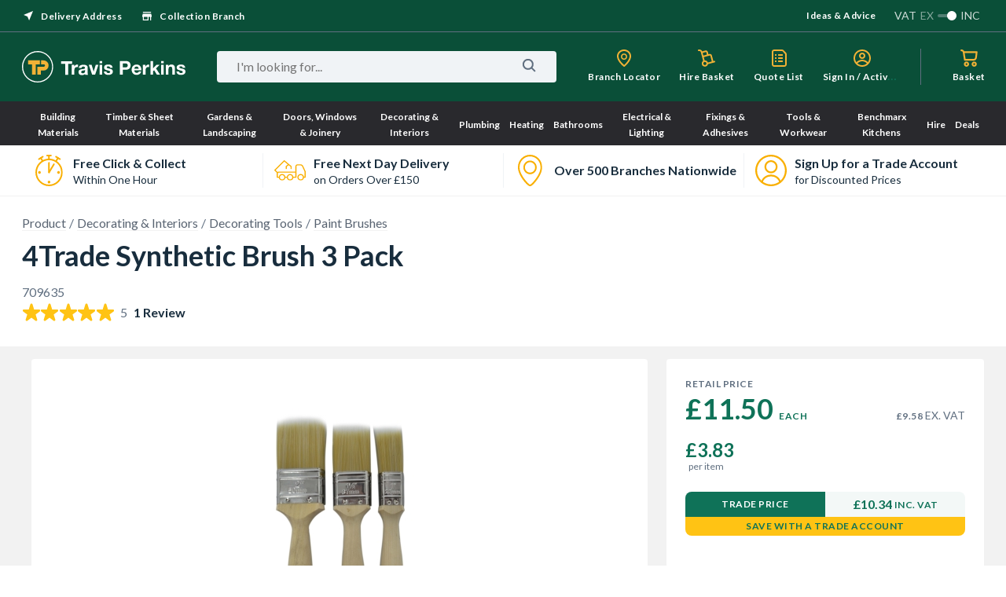

--- FILE ---
content_type: image/svg+xml;charset=UTF-8
request_url: https://api.content.travisperkins.co.uk/site/binaries/content/gallery/free-next-day-delivery-gold.svg
body_size: 287
content:
<?xml version="1.0" encoding="UTF-8" standalone="no"?>
<svg xmlns="http://www.w3.org/2000/svg" data-name="Layer 2" id="Layer_2" viewBox="0 0 113.47 74.32">
  <defs>
    <style>
      .cls-1 {
        fill: #f9af00;
        stroke-width: 0px;
      }
    </style>
  </defs>
  <g data-name="Layer 1" id="Layer_1-2">
    <g>
      <path class="cls-1" d="m95.28,74.32c-6.59,0-11.96-5.37-11.96-11.96s5.37-11.96,11.96-11.96,11.96,5.37,11.96,11.96-5.37,11.96-11.96,11.96Zm0-19.92c-4.39,0-7.96,3.57-7.96,7.96s3.57,7.96,7.96,7.96,7.96-3.57,7.96-7.96-3.57-7.96-7.96-7.96Zm-38.26,19.92c-6.59,0-11.96-5.37-11.96-11.96s5.37-11.96,11.96-11.96,11.96,5.37,11.96,11.96-5.37,11.96-11.96,11.96Zm0-19.92c-4.39,0-7.96,3.57-7.96,7.96s3.57,7.96,7.96,7.96,7.96-3.57,7.96-7.96-3.57-7.96-7.96-7.96Zm-28.85,19.92c-6.59,0-11.96-5.37-11.96-11.96s5.37-11.96,11.96-11.96,11.96,5.37,11.96,11.96-5.37,11.96-11.96,11.96Zm0-19.92c-4.39,0-7.96,3.57-7.96,7.96s3.57,7.96,7.96,7.96,7.96-3.57,7.96-7.96-3.57-7.96-7.96-7.96Z"/>
      <path class="cls-1" d="m111.47,64.14h-4.64c-1.1,0-2-.9-2-2s.9-2,2-2h2.64v-17.93l-8.77-19.29c-1.13-2.48-3.62-4.09-6.35-4.09h-10.16c-2.36,0-4.28,1.92-4.28,4.28v39.02c0,1.1-.9,2-2,2h-9.39c-1.1,0-2-.9-2-2s.9-2,2-2h7.39v-14.7H16.72c-2.31,0-4.2,1.88-4.2,4.2v10.5h4.99c1.1,0,2,.9,2,2s-.9,2-2,2h-6.99c-1.1,0-2-.9-2-2v-12.5c0-1.17.25-2.28.69-3.29L.59,37.73c-.78-.78-.78-2.04,0-2.82L34.28.81s.08-.08.12-.11c0,0,0,0,0,0,.72-.84,1.98-.93,2.82-.21l15.75,13.53s.03.02.04.04c.01,0,.02.02.04.03l8.78,7.05c.47.38.75.95.75,1.56v7.82c0,1.1-.9,2-2,2s-2-.9-2-2v-6.86l-6.78-5.44-6.73,5.44v6.86c0,1.1-.9,2-2,2s-2-.9-2-2v-7.82c0-.6.27-1.18.74-1.56l6.86-5.54-12.65-10.87L4.82,36.31l6.87,6.87c1.39-1.08,3.13-1.73,5.03-1.73h59.2v-18.33c0-4.57,3.71-8.28,8.28-8.28h10.16c4.29,0,8.21,2.52,9.99,6.43l8.94,19.69c.12.26.18.54.18.83v20.36c0,1.1-.9,2-2,2Zm-65.35,0h-6.75c-1.1,0-2-.9-2-2s.9-2,2-2h6.75c1.1,0,2,.9,2,2s-.9,2-2,2Z"/>
    </g>
  </g>
</svg>
